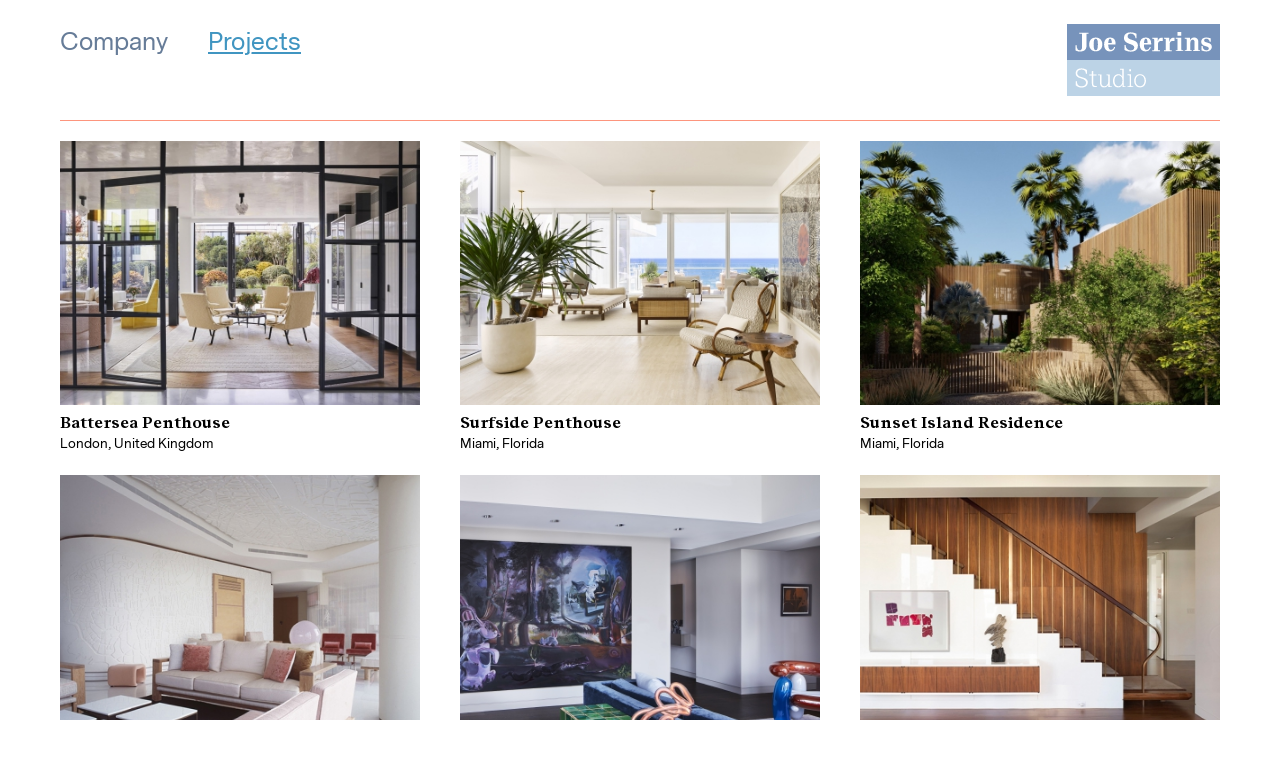

--- FILE ---
content_type: text/html; charset=UTF-8
request_url: https://joeserrins.com/projects/
body_size: 5016
content:
<!DOCTYPE html><html><head><meta charset="utf-8"><link rel="shortcut icon" href="https://joeserrins.com/favicon.ico" type="image/vnd.microsoft.icon"><title>Projects ‒ Joe Serrins</title><meta name="description" content=""><meta name="keywords" content=""><meta name="viewport" content="width=device-width, initial-scale=1, user-scalable=no"><meta property="og:title" content="Projects ‒ Joe Serrins"><meta property="og:url" content="https://joeserrins.com/projects/"><meta property="og:image" content="https://joeserrins.com/placeholder/500/500"><meta property="og:description" content=""><meta name="twitter:card" content="summary" /><meta name="twitter:site" content="" /><meta name="twitter:creator" content="" /><meta name="twitter:title" content="Projects ‒ Joe Serrins" /><meta name="twitter:url" content="https://joeserrins.com/projects/" /><meta name="twitter:image" content="https://joeserrins.com/placeholder/200/200" /><meta name="twitter:description" content="" /><link rel="stylesheet" href="https://joeserrins.com/ve-theme/plugins/swiper/swiper.min.css?4"><link rel="stylesheet" href="https://joeserrins.com/ve-theme/style.css?4"><script type="text/javascript">var _userway_config = {	account: 'XOuothuJ5Z'	};</script><script type="text/javascript" src="https://cdn.userway.org/widget.js"></script></head><body class="projects"><header><div class="wrap"><div class="flex"><a class="company link" href="/">Company</a><a class="projects link active" href="/projects/">Projects</a></div><a href="/" class="logo"><svg version="1.1" viewBox="0 0 200 94"><style type="text/css">.st2{fill:#FFFFFF;}</style><rect x="0" y="47" class="st0 animate3" width="200" height="47"/><rect x="0" y="0" class="st1 animate3" width="200" height="47"/><g><path class="st2" d="M28.3,12.6h-2.1c-0.6,0-0.8,0.3-0.8,1v15.7c0,4.6-4,6.7-8.5,6.7c-2.3,0-4.1-0.6-5.7-1.5v-6.9h1.4	c0,4.5,1.7,6.8,4.1,6.8c1.9,0,3-1.4,3-4.5V13.6c0-0.7-0.2-1-0.8-1h-2.8v-1.3h12V12.6z"/><path class="st2" d="M46.2,26.7c0,4.7-2.8,9-8.6,9c-5.8,0-8.6-4.3-8.6-9c0-4.8,2.7-9,8.6-9C43.5,17.7,46.2,22,46.2,26.7z M40.4,26.7c0-5-0.7-7.5-2.8-7.5c-2.1,0-2.8,2.5-2.8,7.5c0,5,0.7,7.5,2.8,7.5C39.7,34.2,40.4,31.7,40.4,26.7z"/><path class="st2" d="M57.5,33.8c1.7,0,3.5-1.4,4.1-3.9H63c-0.7,4.3-3.8,5.9-7,5.9c-4.7,0-7.5-3.5-7.5-9.1c0-5,2.2-9,7.7-9	c4.1,0,7.2,2.1,7.2,7.4c0,0.7,0,1.3,0,1.6h-9.4C53.8,31.9,55.5,33.8,57.5,33.8z M58.5,24.9c0-3.7-0.6-5.7-2.2-5.7	c-1.4,0-2.1,1.8-2.4,5.7H58.5z"/><path class="st2" d="M92.7,28.4c0,5.8-4.8,7.7-9.4,7.7c-3,0-5.8-0.8-8.1-2.2v-6.6h1.4c0.1,5,3.5,7.2,6.7,7.2c2,0,4.6-0.9,4.6-3.7	c0-2.6-2.2-3.5-5.4-4.6c-5.2-1.8-8-3.7-8-8.1c0-5.4,4.6-7.2,8.7-7.2c2.6,0,5.6,0.7,7.8,1.9v5.7h-1.4c-0.2-3.7-3.2-6-6.2-6	c-2.3,0-4.2,1.3-4.2,3.7c0,2.5,2.1,3.2,5.6,4.5C89.6,22.2,92.7,23.6,92.7,28.4z"/><path class="st2" d="M104.1,33.8c1.7,0,3.5-1.4,4.1-3.9h1.4c-0.7,4.3-3.8,5.9-7,5.9c-4.7,0-7.5-3.5-7.5-9.1c0-5,2.2-9,7.7-9	c4.1,0,7.2,2.1,7.2,7.4c0,0.7,0,1.3,0,1.6h-9.4C100.5,31.9,102.2,33.8,104.1,33.8z M105.2,24.9c0-3.7-0.6-5.7-2.2-5.7	c-1.4,0-2.1,1.8-2.4,5.7H105.2z"/><path class="st2" d="M125.1,17.8v4.3h-1.5c-2.6,0-4.7,0.8-4.7,5.1v6.1c0,0.7,0.2,1,0.8,1h2v1.2h-10.3v-1.2h1.7c0.7,0,0.8-0.3,0.8-1	V20.4c0-0.7-0.2-0.9-0.8-1l-1.7-0.2V18h7.1v5.2c0.9-4.2,3.1-5.3,5-5.3H125.1z"/><path class="st2" d="M140.4,17.8v4.3h-1.5c-2.6,0-4.7,0.8-4.7,5.1v6.1c0,0.7,0.2,1,0.8,1h2v1.2h-10.3v-1.2h1.7c0.7,0,0.8-0.3,0.8-1	V20.4c0-0.7-0.2-0.9-0.8-1l-1.7-0.2V18h7.1v5.2c0.9-4.2,3.1-5.3,5-5.3H140.4z"/><path class="st2" d="M150.3,34.2h1.7v1.2h-10v-1.2h1.8c0.6,0,0.8-0.3,0.8-1v-13c0-0.7-0.2-1-0.8-1H142V18h7.5v15.2	C149.5,33.9,149.6,34.2,150.3,34.2z M144.4,15.3h4.9v-5h-4.9V15.3z"/><path class="st2" d="M173.8,34.2v1.2h-9v-1.2h1.1c0.6,0,0.8-0.3,0.8-1v-9.8c0-2-1-2.9-2.3-2.9c-1.8,0-3.2,1.5-3.2,4.2v8.5	c0,0.7,0.1,1,0.8,1h1.1v1.2h-9.2v-1.2h1.7c0.6,0,0.8-0.3,0.8-1v-13c0-0.7-0.2-1-0.8-1h-1.7V18h6.8v3.7c0.6-1.9,2.2-4.1,5.5-4.1	c2.8,0,5.5,1.6,5.5,6v9.6c0,0.7,0.1,1,0.8,1H173.8z"/><path class="st2" d="M189.2,29.8c0,3.9-3,6-7.1,6c-2,0-4.5-0.5-6.3-1.4v-5.6h1.5c0.1,4.1,2.8,5.5,5,5.5c1.8,0,3.1-0.9,3.1-2.4	c0-1.7-1.6-2.2-3.7-2.8c-3-0.9-6.2-1.8-6.2-5.9c0-4,3-5.5,6.6-5.5c1.9,0,4.2,0.4,5.8,1v4.5h-1.4c-0.2-2.8-2.5-4-4.4-4	c-1.5,0-2.9,0.8-2.9,2.3c0,1.7,1.5,2.1,4.1,2.8C186,25.1,189.2,25.9,189.2,29.8z"/></g><g><path class="st2" d="M18.9,83c-2.6,0-5.2-0.9-7.3-2.8v-5.3H13c0,4.6,2.3,6.4,6,6.4c3.3,0,5.9-1.5,5.9-4.7c0-3.4-2.9-4.4-5.7-5.3	c-3.4-1.1-7.8-2-7.8-7.1c0-4.8,4.1-6.3,7.6-6.3c2.7,0,5.1,0.9,7.1,2.2v4.7h-1.4c-0.2-4.2-3.1-5.3-5.7-5.3c-2.9,0-5.6,1.3-5.6,4.6	c0,3.6,3.1,4.5,6.9,5.6c3.3,1,6.9,2.1,6.9,6.6C27,81,22.9,83,18.9,83z"/><path class="st2" d="M39.1,82.4h-2.6c-2.5,0-4-1.2-4-4.5V67.3h-3.4v-1.5h3.4v-4.1l1.8-0.5v4.6h4.1v1.5h-4.1v9.9	c0,1.5,0.1,3.6,2.5,3.6h2.2V82.4z"/><path class="st2" d="M58.4,82.4H54v-3.2c-0.8,2.1-2.9,3.6-5.6,3.6c-3.3,0-5.3-2.1-5.3-5.8v-9c0-0.7-0.1-1-0.8-1h-1.7v-1.2H45v10.9	c0,2.7,1.3,4.6,3.8,4.6c2.9,0,5.2-2.2,5.2-6.6v-6.7c0-0.7-0.2-1-0.8-1h-1.7v-1.2h4.4v14.5c0,0.7,0.1,1,0.8,1h1.7V82.4z"/><path class="st2" d="M76.7,82.4h-4.1v-4l0,0c-0.5,2.8-3.2,4.4-5.9,4.4c-4.3,0-6.6-3.9-6.6-8.4c0-4.7,2.3-8.9,7.1-8.9	c2.3,0,4.7,1.5,5,3.4v-8.2c0-0.6-0.2-1-0.8-1h-2v-1.2h4.7v21.7c0,0.7,0.2,1,0.8,1h1.7V82.4z M67.4,67c-3.8,0-5.3,3.2-5.3,7.2	c0,3.8,1.8,7,5.1,7c2.3,0,5.4-1.9,5.2-7.1v-1.1C72.4,68.7,69.6,67,67.4,67z"/><path class="st2" d="M86.6,82.4h-7.5v-1.2h2c0.6,0,0.8-0.3,0.8-1V67.9c0-0.7-0.2-1-0.8-1h-2v-1.2h4.7v14.5c0,0.7,0.2,1,0.8,1h2	V82.4z M81.3,61.6v-2.4h2.3v2.4H81.3z"/><path class="st2" d="M103.2,74.2c0,4.4-2.6,8.6-7.7,8.6s-7.7-4.2-7.7-8.6c0-4.4,2.6-8.7,7.7-8.7C100.6,65.5,103.2,69.8,103.2,74.2z M101.3,74c0-3.7-1.9-7.1-5.8-7.1c-3.9,0-5.8,3.4-5.8,7.1c0,3.7,1.9,7.2,5.8,7.2C99.4,81.2,101.3,77.7,101.3,74z"/></g></svg></a></div></header><div id="projects"><div class="wrap"><div class="items"><div class="wrapper"><div class="item box"><a href="/projects/battersea-penthouse/"><div class="image"><img src="https://joeserrins.com/ve-files/cache/0000731_408x300_0_0.jpg"></div><div class="title">Battersea Penthouse</div><div class="loc">London, United Kingdom</div></a></div><div class="item box"><a href="/projects/surfside-penthouse/"><div class="image"><img src="https://joeserrins.com/ve-files/cache/0000615_400x300_0_0.jpg"></div><div class="title">Surfside Penthouse</div><div class="loc">Miami, Florida</div></a></div><div class="item box"><a href="/projects/sunset-island-residence/"><div class="image"><img src="https://joeserrins.com/ve-files/cache/0000642_400x390_0_0.jpg"></div><div class="title">Sunset Island Residence</div><div class="loc">Miami, Florida</div></a></div><div class="item box"><a href="/projects/marina-towers/"><div class="image"><img src="https://joeserrins.com/ve-files/cache/0000500_406x300_0_0.jpg"></div><div class="title">Marina Towers Residence</div><div class="loc">Beirut, Lebanon</div></a></div><div class="item box"><a href="/projects/ny-midtown/"><div class="image"><img src="https://joeserrins.com/ve-files/cache/0000715_400x341_0_0.jpg"></div><div class="title">New York Pied-à-Terre</div><div class="loc">New York, NY</div></a></div><div class="item box"><a href="/projects/one-fifth/"><div class="image"><img src="https://joeserrins.com/ve-files/cache/0000511_406x300_0_0.jpg"></div><div class="title">One Fifth Avenue Penthouse</div><div class="loc">New York, NY</div></a></div><div class="item box"><a href="/projects/hillside-villa/"><div class="image"><img src="https://joeserrins.com/ve-files/cache/0000487_406x300_0_0.jpg"></div><div class="title">Hillside Villa</div><div class="loc">Babdaat, Lebanon</div></a></div><div class="item box"><a href="/projects/sunset-island-fun/"><div class="image"><img src="https://joeserrins.com/ve-files/cache/0000684_533x300_0_0.jpg"></div><div class="title">Miami Private Club</div><div class="loc">Miami, Florida</div></a></div><div class="item box"><a href="/projects/br-garden-house/"><div class="image"><img src="https://joeserrins.com/ve-files/cache/0000789_426x300_0_0.jpg"></div><div class="title">Estate Garden House</div><div class="loc">Miami, Florida</div></a></div><div class="item box"><a href="/projects/west-village-townhouse/"><div class="image"><img src="https://joeserrins.com/ve-files/cache/0000247_402x300_0_0.jpg"></div><div class="title">West Village Townhouse</div><div class="loc">New York, NY</div></a></div><div class="item box"><a href="/projects/santa-maria-residence/"><div class="image"><img src="https://joeserrins.com/ve-files/cache/0000519_406x300_0_0.jpg"></div><div class="title">Santa Maria Residence</div><div class="loc">Miami, Florida</div></a></div><div class="item box"><a href="/projects/foxview-house/"><div class="image"><img src="https://joeserrins.com/ve-files/cache/0000484_406x300_0_0.jpg"></div><div class="title">Foxview house</div><div class="loc">Washington DC</div></a></div><div class="item box"><a href="/projects/houses-for-brothers/"><div class="image"><img src="https://joeserrins.com/ve-files/cache/0000498_406x300_0_0.jpg"></div><div class="title">Two Houses for Two Brothers</div><div class="loc">Jezzine, Lebanon</div></a></div><div class="item box"><a href="/projects/mountain-house/"><div class="image"><img src="https://joeserrins.com/ve-files/cache/0000490_406x300_0_0.jpg"></div><div class="title">Mountain House</div><div class="loc">Jezzine, Lebanon</div></a></div><div class="item box"><a href="/projects/park-slope/"><div class="image"><img src="https://joeserrins.com/ve-files/cache/0000492_406x300_0_0.jpg"></div><div class="title">Park Slope Townhouse</div><div class="loc">Brooklyn, NY</div></a></div><div class="item box"><a href="/projects/chelsea-residence/"><div class="image"><img src="https://joeserrins.com/ve-files/cache/0000561_406x300_0_0.jpg"></div><div class="title">Chelsea Residence</div><div class="loc">New York, NY</div></a></div><div class="item box"><a href="/projects/top-hat/"><div class="image"><img src="https://joeserrins.com/ve-files/cache/0000246_402x300_0_0.jpg"></div><div class="title">Top Hat Residence</div><div class="loc">New York, NY</div></a></div><div class="item box"><a href="/projects/redhead-cliffs/"><div class="image"><img src="https://joeserrins.com/ve-files/cache/0000546_406x300_0_0.jpg"></div><div class="title">Redhead Cliffs</div><div class="loc">Ingonish, Nova Scotia</div></a></div><div class="item box"><a href="/projects/the-forks-warming-hut/"><div class="image"><img src="https://joeserrins.com/ve-files/cache/0000560_406x300_0_0.jpg"></div><div class="title">Warming Hut</div><div class="loc">The Forks, Winnipeg</div></a></div><div class="item box"><a href="/projects/private-coach/"><div class="image"><img src="https://joeserrins.com/ve-files/cache/0000493_406x300_0_0.jpg"></div><div class="title">Private Coach</div><div class="loc">USA</div></a></div><div class="item box"><a href="/projects/tenth-street-residence/"><div class="image"><img src="https://joeserrins.com/ve-files/cache/0000496_406x300_0_0.jpg"></div><div class="title">Tenth Street Residence</div><div class="loc">New York, NY</div></a></div><div class="item box"><a href="/projects/grove-lot-house/"><div class="image"><img src="https://joeserrins.com/ve-files/cache/0000482_406x300_0_0.jpg"></div><div class="title">Lot House One</div><div class="loc">Miami, Florida</div></a></div><div class="item box"><a href="/projects/97905947920681943660/"><div class="image"><img src="https://joeserrins.com/ve-files/cache/0000485_406x300_0_0.jpg"></div><div class="title">Glen Lake House</div><div class="loc">Glen Lake, NY</div></a></div><div class="item box"><a href="/projects/br-pool-house/"><div class="image"><img src="https://joeserrins.com/ve-files/cache/0000481_406x300_0_0.jpg"></div><div class="title">Estate Pool House</div><div class="loc">Miami, Florida</div></a></div><div class="item box"><a href="/projects/tree-house/"><div class="image"><img src="https://joeserrins.com/ve-files/cache/0000486_406x300_0_0.jpg"></div><div class="title">Tree House</div><div class="loc">Babdaat, Lebanon</div></a></div><div class="item box"><a href="/projects/br-garden/"><div class="image"><img src="https://joeserrins.com/ve-files/cache/0000479_406x300_0_0.jpg"></div><div class="title">Estate Garden</div><div class="loc">Miami, Florida</div></a></div><div class="item box"><a href="/projects/borum-hill/"><div class="image"><img src="https://joeserrins.com/ve-files/cache/0000477_406x300_0_0.jpg"></div><div class="title">Boerum Hill Townhouse</div><div class="loc">Brooklyn, NY</div></a></div><div class="item box"><a href="/projects/shutter-house/"><div class="image"><img src="https://joeserrins.com/ve-files/cache/0000501_406x300_0_0.jpg"></div><div class="title">Metal Shutter House</div><div class="loc">New York, NY</div></a></div><div class="item box"><a href="/projects/lot-house/"><div class="image"><img src="https://joeserrins.com/ve-files/cache/0000507_406x300_0_0.jpg"></div><div class="title">Lot House Two</div><div class="loc">Miami, Florida</div></a></div></div></div></div></div><div id="popup" class="box"><div class="overlay animate3"></div><div class="wrapper box animate3"><div class="close"><svg class="animate2" xmlns="http://www.w3.org/2000/svg" viewBox="0 0 47.971 47.971"><path d="M28.228 23.986L47.092 5.122a2.998 2.998 0 0 0 0-4.242 2.998 2.998 0 0 0-4.242 0L23.986 19.744 5.121.88a2.998 2.998 0 0 0-4.242 0 2.998 2.998 0 0 0 0 4.242l18.865 18.864L.879 42.85a2.998 2.998 0 1 0 4.242 4.241l18.865-18.864L42.85 47.091c.586.586 1.354.879 2.121.879s1.535-.293 2.121-.879a2.998 2.998 0 0 0 0-4.242L28.228 23.986z"/></svg></div><div class="title">Subscribe</div><form method="POST" action="/"><input type="text" id="fname" class="animate2 box" placeholder="First Name"><input type="text" id="lname" class="animate2 box" placeholder="Last Name"><input type="text" id="email" class="animate2 box" placeholder="E-mail"></form><div class="submit animate2">Submit</div><div class="error"></div></div></div><footer><div class="wrap"><div class="line"></div><div class="cols"><div class="column box"><div class="flex"><p><b>Joe Serrins Architecture Studio, PC</b><br> 526 West 26th Street, rm 916<br>New York, NY, 10001</p><p>Telephone: (212) 675-5220<br>Email: <a href="mailto:info@joeserrins.com">info@joeserrins.com</a><br><a href="//joeserrins.com">www.joeserrins.com</a></p></div></div><div class="column box charities"><div class="flex"><p><span>Charities we support:</span> <a href="https://www.mightymutts.org/" target="_blank">Mighty Mutts</a> In memory of our buddy Bushwick, 2001-2010, please visit and donate to the Mighty Mutts, a no-kill dog and cat rescue mission in NYC.</p><p><a href="https://www.aliforneycenter.org/" target="_blank">The Ali Forney Center</a> provides outreach, emergency services, and housing for LGBT homeless youth in NYC. Please donate to AFC to help make this desperately needed housing a reality.</p></div></div><div class="column box right"><a href="https://www.instagram.com/joeserrinsstudio/" target="_blank"><svg version="1.1" viewBox="0 0 18 18"><path class="bg" d="M17.9,5.3c0-0.7-0.2-1.5-0.4-2.2c-0.2-0.6-0.6-1.1-1-1.6c-0.4-0.5-1-0.8-1.6-1c-0.7-0.3-1.4-0.4-2.2-0.4	C11.8,0,11.4,0,9,0S6.2,0,5.3,0.1c-0.7,0-1.5,0.2-2.2,0.4C2.5,0.7,2,1.1,1.5,1.5c-0.5,0.4-0.8,1-1,1.6C0.2,3.8,0.1,4.5,0.1,5.3	C0,6.2,0,6.6,0,9s0,2.8,0.1,3.7c0,0.7,0.2,1.5,0.4,2.2c0.2,0.6,0.6,1.1,1,1.6c0.4,0.5,1,0.8,1.6,1c0.7,0.3,1.4,0.4,2.2,0.4	C6.2,18,6.6,18,9,18s2.8,0,3.7-0.1c0.7,0,1.5-0.2,2.2-0.4c1.2-0.5,2.2-1.4,2.6-2.6c0.3-0.7,0.4-1.4,0.4-2.2c0-1,0.1-1.3,0.1-3.7	S18,6.2,17.9,5.3z"/><path class="icon" d="M16.2,6c0-0.6-0.1-1.2-0.3-1.7C15.6,3.8,15.4,3.4,15,3c-0.4-0.4-0.8-0.6-1.3-0.8C13.2,2,12.6,1.9,12,1.8	c-0.8,0-1,0-3,0s-2.2,0-3,0C5.4,1.9,4.8,2,4.3,2.2C3.8,2.4,3.4,2.6,3,3C2.6,3.4,2.4,3.8,2.2,4.3C2,4.8,1.9,5.4,1.8,6c0,0.8,0,1,0,3	s0,2.2,0,3c0,0.6,0.1,1.2,0.3,1.7C2.4,14.2,2.6,14.6,3,15c0.4,0.4,0.8,0.6,1.3,0.8C4.8,16,5.4,16.1,6,16.2c0.8,0,1,0,3,0s2.2,0,3,0	c0.6,0,1.2-0.1,1.7-0.3c1-0.4,1.7-1.1,2.1-2.1c0.2-0.6,0.3-1.2,0.3-1.7c0-0.8,0-1,0-3S16.2,6.8,16.2,6z M14.9,11.9	c0,0.5-0.1,0.9-0.2,1.3c-0.2,0.6-0.7,1.1-1.4,1.4c-0.4,0.2-0.9,0.2-1.3,0.2c-0.8,0-1,0-2.9,0s-2.2,0-2.9,0c-0.5,0-0.9-0.1-1.3-0.2	c-0.3-0.1-0.6-0.3-0.8-0.5c-0.2-0.2-0.4-0.5-0.5-0.8c-0.2-0.4-0.2-0.9-0.2-1.3c0-0.8,0-1,0-2.9s0-2.2,0-2.9c0-0.5,0.1-0.9,0.2-1.3	c0.1-0.3,0.3-0.6,0.5-0.8c0.2-0.2,0.5-0.4,0.8-0.5c0.4-0.2,0.9-0.2,1.3-0.2c0.8,0,1,0,2.9,0s2.2,0,2.9,0c0.5,0,0.9,0.1,1.3,0.2	c0.3,0.1,0.6,0.3,0.8,0.5c0.2,0.2,0.4,0.5,0.5,0.8c0.2,0.4,0.2,0.9,0.2,1.3c0,0.8,0,1,0,2.9S14.9,11.2,14.9,11.9z M9,5.3	C7,5.3,5.3,7,5.3,9S7,12.7,9,12.7S12.7,11,12.7,9C12.7,7,11,5.3,9,5.3z M9,11.4c-1.3,0-2.4-1.1-2.4-2.4S7.7,6.6,9,6.6	s2.4,1.1,2.4,2.4S10.3,11.4,9,11.4z M13.7,5.2c0,0.5-0.4,0.9-0.9,0.9C12.4,6,12,5.6,12,5.2s0.4-0.9,0.9-0.9l0,0	C13.3,4.3,13.7,4.7,13.7,5.2z"/></svg></a><div class="desc"><p>Join Mailing List</p><p><a href="#" class="subscribe">Subscribe</a></p></div></div></div><div class="copyright"><p>&copy; 2018 Joe Serrins Architecture Studio, PC. <span>Designed by <a href="//landau.nyc" target="_blank">landau.nyc</a>.</span> <span>Photography by <a href="http://annieschlechter.com" target="_blank">AnnieSchlechter.com</a></span></p></div></div></footer><div id="top" class="animate2"><div class="wrapper"><div class="b"><svg version="1.1" viewBox="0 0 50 25"><polygon points="0,25 25,0 50,25 "/></svg></div></div></div><div id="overlay"></div><div id="cache"></div><script>var section = 'projects';</script><script src="https://ajax.googleapis.com/ajax/libs/jquery/3.2.1/jquery.min.js"></script><script src="https://joeserrins.com/ve-theme/plugins/swiper/swiper.min.js?4"></script><script src="https://joeserrins.com/ve-cache/js_4_index.js"></script></body></html>

--- FILE ---
content_type: text/css
request_url: https://joeserrins.com/ve-theme/style.css?4
body_size: 6038
content:
@charset "utf-8";

@font-face{
	font-family:'MessinaSans';
	src:url('fonts/MessinaSans-Light.woff2') format('woff2'),
		url('fonts/MessinaSans-Light.ttf') format('truetype');
	font-weight:300;font-style:normal;
}

@font-face{
	font-family:'MessinaSans';
	src:url('fonts/MessinaSans-BoldItalic.woff2') format('woff2'),
		url('fonts/MessinaSans-BoldItalic.ttf') format('truetype');
	font-weight:bold;font-style:italic;
}

@font-face{
	font-family:'MessinaSans';
	src:url('fonts/MessinaSans-Regular.woff2') format('woff2'),
		url('fonts/MessinaSans-Regular.ttf') format('truetype');
	font-weight:normal;font-style:normal;
}

@font-face{
	font-family:'MessinaSans';
	src:url('fonts/MessinaSans-RegularItalic.woff2') format('woff2'),
		url('fonts/MessinaSans-RegularItalic.ttf') format('truetype');
	font-weight:normal;font-style:italic;
}

@font-face{
	font-family:'MessinaSans';
	src:url('fonts/MessinaSans-Bold.woff2') format('woff2'),
		url('fonts/MessinaSans-Bold.ttf') format('truetype');
	font-weight:bold;font-style:normal;
}

@font-face{
	font-family:'MessinaSans';
	src:url('fonts/MessinaSans-LightItalic.woff2') format('woff2'),
		url('fonts/MessinaSans-LightItalic.ttf') format('truetype');
	font-weight:300;font-style:italic;
}

@font-face {
    font-family: 'Beirut Text';
    src: local('Beirut Text Regular'), local('BeirutText-Regular'),
        url('fonts/BeirutText-Regular.woff2') format('woff2'),
        url('fonts/BeirutText-Regular.woff') format('woff');
    font-weight: normal;
    font-style: normal;
}

@font-face {
    font-family: 'Beirut Text';
    src: local('Beirut Text SemiBold'), local('BeirutText-SemiBold'),
        url('fonts/BeirutText-SemiBold.woff2') format('woff2'),
        url('fonts/BeirutText-SemiBold.woff') format('woff');
    font-weight: 600;
    font-style: normal;
}


*{margin:0;padding:0;}
a, img{outline:0;border:0;}
a:link,a:visited{text-decoration:none;color:inherit;}
a:hover,a:active{text-decoration:none;color:inherit;outline:none !important;}
input:hover, input:focus{outline:0;}
::selection{background:transparent;color:#c23737;}
::-moz-selection{background:transparent;color:#c23737;}
*::-webkit-input-placeholder, *::-moz-placeholder, *:-ms-input-placeholder, *input:-moz-placeholder{color:#777;opacity:.55;}

.clr{clear:both;}
.flex{display:flex !important;}
.box{-webkit-box-sizing:border-box;-moz-box-sizing:border-box;box-sizing:border-box;}
.animate1{-webkit-transition:all .1s ease;-moz-transition:all .1s ease;transition:all .1s ease;}
.animate2{-webkit-transition:all .2s ease;-moz-transition:all .2s ease;transition:all .2s ease;}
.animate3{-webkit-transition:all .3s ease;-moz-transition:all .3s ease;transition:all .3s ease;}
.wrap{max-width:1160px;height:100%;margin:0 auto;padding:0 1.25rem;position:relative;}
.loader{background-image:url(img/loader.gif);background-position:center;background-repeat:no-repeat;background-size:auto !important;}
.noSelect, .noSelect *{user-select:none;-o-user-select:none;-moz-user-select:none;-khtml-user-select:none;-webkit-user-select:none;}
.br3{border-radius:3px;-moz-border-radius:3px;-webkit-border-radius:3px;}
.br20{border-radius:20px;-moz-border-radius:20px;-webkit-border-radius:20px;}
.mobile{display:none !important;}

hr{margin:1rem 0;height:1px;border:none;background:#7adfa8;}
p{padding-bottom:1rem;}
p:last-child{padding-bottom:0;}
h4.mini{font-size:.875rem;color:#9b9b9b;}

#overlay{width:100%;height:100%;position:fixed;top:0;left:0;z-index:100;background:rgba(0,0,0,.8) url(img/overlay.gif) center no-repeat;display:none;}
#cache{width:0;height:0;position:absolute;top:0;left:0;overflow:hidden;visibility:visible;}

html{height:100%;font:normal 16px/1.75 'MessinaSans', sans-serif;}
body{
	height:100%;
	position:relative;
	background:#fff;
	cursor:default;
}
body.noScroll{overflow:hidden;}

/* BLOCKS */

.block_gallery{}
.block_gallery .g{margin-top:2rem;display:flex;flex-flow:row wrap;}
.block_gallery .g:first-child{margin-top:0;}
.block_gallery .g .image img{max-width:100%;display:block;}
.block_gallery .g .text-wrap {padding:0 1rem;}
.block_gallery .g .text {width:100%;height:100%;padding:2rem;}
.block_gallery .g100{display:flex;}
.block_gallery .g100 .image{width:100%;background-position:center;background-repeat:no-repeat;background-size:cover;}
.block_gallery .g50{position:relative;margin:2rem -1rem 0;}
.block_gallery .g50 .text-wrap {width:50%;}
.block_gallery .g50.tright .text-wrap,
.block_gallery .g6633.tright .text-wrap {order:2;}
.block_gallery .g50 .image{width:50%;padding:0 1rem;}
.block_gallery .g50 .image:first-child{}
.block_gallery .g50 .image:last-child{}
.block_gallery .g6633{position:relative;margin:2rem -1rem 0;}
.block_gallery .g6633 .text-wrap {width:66.6666%;}
.block_gallery .g6633 .text-wrap + .image {width:33.3333%;}
.block_gallery .g6633 .image{padding:0 1rem;}
.block_gallery .g6633 .image.w66{width:66.6666%;}
.block_gallery .g6633 .image.w33{width:33.3333%;}
.block_gallery .g6633 .image:last-child{margin-left:auto;}
.block_gallery .g6633.tright .text-wrap {width:33.3333%;}
.block_gallery .g6633.tright .image {width:66.6666%;}

/* HEADER */

header{position:relative;z-index:2;}
header .wrap{padding:1.5rem 1.25rem;}
header .link{position:relative;margin-right:40px;font-size:1.5rem;line-height:1.5;text-shadow:-2px -1px white, -2px 1px white, 2px -3px white, 2px 1px white;}
header .company.link{color:#667c98;}
header .company.link.active{color:#48596f;}
header .projects.link{color:#7eadd5;}
header .projects.link.active{color:#4095c1;}
header .link:before{content:"";position:absolute;left:0;right:0;bottom:.25em;height:2px;z-index:-1;}
header .company.link:hover:before{background:#667c98;}
header .company.link.active:before{background:#48596f;}
header .projects.link:hover:before{background:#7eadd5;}
header .projects.link.active:before{background:#4095c1;}
header .submenu{margin-top:1rem;}
header .submenu a{font-weight:bold;margin-right:1.25rem;font-size:.875rem;line-height:1.25rem;color:#b7b7b7;}
header .submenu a:hover{color:#9b9b9b;}
header .submenu a.active{color:#9b9b9b;}
header .submenu svg{height:10px;display:inline-block;fill:#b7b7b7;transform:rotate(-90deg) translateY(-50%);}
header .submenu a:hover svg{fill:#9b9b9b}
header .logo{position:absolute;top:24px;right:1.25rem;}
header .logo svg{height:72px;display:block;}
header .logo svg .st1{fill:hsl(215, 33%, 60%);}
header .logo svg .st0{fill:hsl(207, 45%, 82%);}
header .logo.hover svg .st1{animation:logocolor1 5s infinite alternate;}
header .logo.hover svg .st0{animation:logocolor2 5s infinite alternate;}

/* INDEX */

#index{}
#index .slider{height:calc(100vh - 120px); position:relative;margin-bottom:4rem;}
#index .slider .swiper-container{width:100%;height:100%;position:absolute;top:0;left:0;}
#index .slider .swiper-slide{background-position:center;background-repeat:no-repeat;background-size:cover;}
#index .slider .swiper-pagination-bullet{width:14px;height:14px;margin:0 10px;background:#fff;opacity:.4;}
#index .slider .swiper-pagination-bullet:hover{opacity:1;}
#index .slider .swiper-pagination-bullet-active{opacity:1;}

#index .about{display:flex;margin-bottom:3rem;padding-bottom:3rem;border-bottom:1px solid #fd957d;}
#index .about .left{width:25%;padding:0 2rem 0 0;}
#index .about .left a{color:#3A96DB;position:relative;display:inline-block;font-size:1rem;line-height:1.5;}
#index .about .left a:after{content:"";position:absolute;left:0;right:0;bottom:.15em;height:1px;background:#6c3cb0;}
#index .about .left img{width:100%;height:auto;margin-top:40px;display:block;}
#index .about .right{width:75%;padding:0 0 0 2rem;}
#index .about .right .text:first-child{padding-bottom:2rem;}
#index .about .right div{}
#index .about .right div p{max-width:800px;font-size:.9375rem;}


#index .caption{margin-bottom:3rem;padding-bottom:3rem;border-bottom:1px solid #fd957d;}
#index .caption .cols{margin:-1.25rem -1.25rem 0;display:flex;flex-wrap:wrap;}
#index .caption .column{width:50%;flex:0 0 auto;margin-top:1.25rem;padding:0 1.25rem;}
#index .caption .column .title{font-weight:normal;font-size:1.5rem;line-height:1.5;color:#7eadd5;}
#index .caption .column p{font-size:.9375rem;}

#index .contacts{padding-bottom:3rem;border-bottom:1px solid #fd957d;}
#index .contacts h4{margin-bottom:1rem;}
#index .contacts .cols{margin:0 -2rem;display:flex;justify-content:space-between;}
#index .contacts .column{padding:0 2rem;font-size:.9375rem;}
#index .contacts .text{white-space:nowrap;}
#index .contacts .image{width:100%;padding-top:.25em;}
#index .contacts .column a{text-decoration:underline;}
#index .contacts .column img{width:100%;height:auto;display:block;}
#index .contacts .column p{white-space:nowrap;}

#index .press{}
#index .press .head{margin:3rem 0 1rem;}
#index .press .items{margin:0 -10px;overflow:hidden;}
#index .press .items .item{width:33.333%;margin-bottom:1.25rem;display:none;vertical-align:top;color:#777;}
#index .press .items .item.show{display:inline-block;}
#index .press .items .item .outer{margin:0 10px;padding:1.25rem;border:1px solid #3054ac;}
#index .press .items .item .title a{font-weight:normal;font-size:1.25rem;font-family:"Beirut Text",serif;}
#index .press .items .item .date{margin-bottom:1.25rem;font-size:.875rem;}
#index .press .items .item .note{text-decoration:none;}
#index .press .items .item span{height:2px;margin:1.25rem 0;background:#fd957d;display:block;}
#index .press .items .item .note > a{display:inline-block;position:relative;font-size:1rem;line-height:1.5;}
/*#index .press .items .item a:after{content:"";position:absolute;left:0;right:0;bottom:.15em;height:1px;background:#6c3cb0;}*/
#index .press .view{display:inline-block;cursor:pointer;}
#index .press .view svg{width:18px;margin-left:10px;display:inline-block;fill:#3A96DB;transform:rotate(180deg);}
#index .press .view.hide svg{transform:rotate(0deg);}

/* PROJECTS */

#projects .items{margin:36px 0 20px;border-top:1px solid #fd957d;overflow:hidden;}
#projects .wrapper{margin:0 -20px;overflow:hidden;}
#projects .items .item{width:33.3333%;margin-top:20px;padding:0 20px;float:left;}
#projects .items .item a{display:block;}
#projects .items .item .image {height:264px;width:100%;}
#projects .items .item img{width:100%;height:100%;object-fit:cover;display:block;}
#projects .items .item .title{padding:.5rem 0 0;font-weight:700;font-size:1rem;line-height:1.25;background:#fff;overflow:hidden;font-family:"Beirut Text",serif;}
#projects .items .item .loc{font-size:.8rem;}

/* PROJECT */

.submenu.project {height:20px;}

#project{}
#project .wrap{height:auto;}
#project .wrap hr{width:100%;background:#fd957d;margin-top:0;}
#project .slider{position:relative;opacity:0;}
#project .slider.show{opacity:1;}
#project .slider .swiper-container{}
#project .slider .swiper-slide{width:1200px;opacity:1;}
#project .slider .swiper-slide.swiper-slide-active{opacity:1;}
#project .slider .swiper-slide .wrapper{margin:0 20px;padding:2rem 2rem;position:relative;border:1px solid #4495e1;}
#project .slider .swiper-slide.swiper-slide-active .wrapper{border-color:#3054ac;}
#project .slider .swiper-slide .wrapper.hide *{opacity:0;}

#project .slider .swiper-slide .overlay{position:absolute;top:1px;bottom:1px;left:21px;right:21px;background-color:#fff;opacity:0;}
#project .slider .swiper-slide .overlay.show{opacity:1;}
#project .slider .swiper-slide .head{display:flex;flex-flow:row wrap;align-items:baseline;margin-bottom:1.5rem;padding-bottom:1.5rem;border-bottom:1px solid #4495e1;}
#project .slider .swiper-slide h1{font-weight:normal;font-size:2rem;line-height:1.25;font-family:"Beirut Text",serif;}
#project .slider .swiper-slide h3 {font-weight:normal;}
#project .slider .swiper-slide .head .location{font-size:1rem;}
#project .slider .swiper-slide .caption{font-size:1rem;line-height:24px;color:#999;}
#project .slider .swiper-slide .caption span{color:#333;}
#project .slider .swiper-slide .desc{}
#project .slider .swiper-slide .desc p{}
#project .slider .control{max-width:1160px;margin:.5rem auto;position:relative;line-height:20px;display:flex;justify-content:space-between;}
#project .slider .control .prev,
#project .slider .control .next{font-weight:normal;font-size:.75rem;color:#555;width:auto;display:flex;align-items:center;padding:10px 0;cursor:pointer;color:#4495e1;}
#project .slider .control .prev svg,
#project .slider .control .next svg{height:10px;display:inline-block;fill:#4495e1;}
#project .slider .control .prev svg{transform:rotateZ(-90deg) translateY(-50%);}
#project .slider .control .next svg{transform:rotateZ(90deg) translateY(-50%);}

/* FOOTER */

footer .line{height:1px;margin:3rem 0 1.25rem;background:#777;}
footer .cols{margin:0 -1rem;display:flex;}
footer .column{padding:0 1rem;font-size:.75rem;line-height:1.5;white-space:nowrap;}
footer .column .flex{margin:0 -1rem;flex-flow:row nowrap;}
footer .column .flex p{padding-bottom:0;padding:0 1rem;}
footer .column.charities {font-size:.7rem;line-height:1.25;}
footer .column.charities .flex p:first-child {border-left:1px solid #fd957d;}
footer .column.charities .flex p:last-child {border-right:1px solid #fd957d;}
footer .column.charities .flex {white-space:normal;flex-flow:row nowrap;}
footer .column.charities .flex p span {display:block;font-weight:bold;color:#3A96DB;}
footer .column.charities a:after {content:"";position:absolute;left:0;right:0;height:1px;bottom:0px;background:#3A96DB;}
footer .column.charities a {font-weight:bold;display:inline-block;position:relative;}
footer .column.right{width:auto;padding:0 1rem;margin-left:auto;display:flex;}
footer .column.right svg{width:3rem;height:100%;display:block;}
footer .column.right svg .bg{fill:#999;}
footer .column.right svg .icon{fill:#fff;}
footer .column.right .desc {padding-left:1rem;margin-left:1rem;border-left:1px solid #fd957d;}
footer .column.right .desc a{color:#3A96DB;text-transform:uppercase;position:relative;}
footer .column.right .desc a:after{content:"";position:absolute;left:0;right:0;bottom:0;height:1px;background:#6c3cb0;}
footer .copyright{display:flex;font-size:.75rem;margin-top:1.25rem;padding:1.25rem 0;border-top:1px solid #777;}
footer .copyright p{padding:0 1.25rem 0 0;}
footer .copyright a{text-decoration:underline;}

#top{width:100%;height:40px;position:fixed;bottom:1.25rem;left:0;opacity:0;visibility:hidden;pointer-events:none;z-index:99;}
#top.show{opacity:1;visibility:visible;}
#top .wrapper{max-width:1280px;height:100%;margin:0 auto;}
#top .b{width:40px;height:100%;margin-top:10px;background:#fff;float:right;border:1px solid #3A96DB;}
#top svg{width:24px;height:24px;margin:7px auto;cursor:pointer;display:block;pointer-events:auto;fill:#7adfa8;}

/* POPUP */

#popup{width:100%;height:100%;position:fixed;top:0;left:0;z-index:99;display:none;justify-content:center;align-items:center;}
#popup.show{display:flex;}
#popup .overlay{width:100%;height:100%;position:absolute;top:0;left:0;background:rgba(255,255,255,.8);opacity:0;visibility:hidden;}
#popup .overlay.show{opacity:1;visibility:visible;}
#popup .wrapper{width:460px;max-width:100%;margin:0 20px;position:relative;top:50px;transform:perspective(500px) rotate3d(1, 0, 0, -45deg) scale(1.5); padding:2rem;background:#fff;opacity:0;visibility:hidden;border:1px solid #fd957d;}
#popup .wrapper.show{opacity:1;visibility:visible;top:0;transform:rotateY(0deg) perspective(500px) rotate3d(1, 0, 0, 0deg) scale(1);}
#popup .wrapper .close{width:20px;height:20px;float:right;cursor:pointer;}
#popup .wrapper .close:hover svg{fill:#9b9b9b;}
#popup .wrapper .close svg{width:100%;height:100%;display:block;fill:#b7b7b7;}
#popup .wrapper .title{font-weight:normal;font-size:1.5rem;line-height:1;color:#4495e1;}
#popup .wrapper form{margin-top:2rem;}
#popup .wrapper form input{width:100%;font:normal 14px/1 'MessinaSans', sans-serif;height:2.5rem;margin-bottom:20px;padding:.5rem;background:#fff;border:1px solid #4495e1;}
#popup .wrapper form input:focus{border:1px solid #3054ac;}
#popup .wrapper form input.error{border-color:#f00;}
#popup .wrapper .submit{border:1px solid #7adfa8;cursor:pointer;font-size:1rem;line-height:2.5rem;color:#7adfa8;text-align:center;}
#popup .wrapper .submit:hover{border:1px solid #3ab662;color:#3ab662}
#popup .wrapper .error{text-align:center;color:#f00;}
#popup .wrapper .result{margin-top:1rem;}

/*@MEDIA*/

@media screen and (max-width:1200px) {
	#project .wrap,
	#project .slider .control {max-width:100%;padding:0 20px;}
	#project .slider .swiper-slide {max-width:100%;}

	#index .contacts .column{width:auto;padding:0 1rem;}
	#index .contacts .cols{flex-flow:row nowrap;margin:0 -1rem;}
}

@media screen and (max-width:960px){
	header .logo svg{height:42px;}
	header .link{font-size:1rem;margin-right:1rem;text-shadow:-1px 0px white, -1px 1px white, 1px -1px white, 1px 1px white}	
	header .link:before{height:1px;}
	header .submenu a{font-size:.75rem;}
	header .logo svg{height:60px;}

	#index .about{flex-flow:row wrap;}
	#index .about .left{width:100%;flex:0 0 auto;order:1;}
	#index .about .right{order:0;width:100%;padding:0;}

	#index .caption .column,
	#index .contacts .column{width:100%;}
	#index .contacts .column:last-child{margin-top:1rem;}
	#index .contacts .column.staff {width:50%;}
	#index .contacts .column .flex{flex-flow:row wrap;}
	#index .contacts .text,
	#index .contacts .image{max-width:100%;width:100%;flex:0 0 auto;padding:0;margin-bottom:2rem;}

	#index .press .items .item,
	#projects .items .item{width:100%;}
	#projects .items .item .title {font-size:1rem;line-height:1.25;}
	#projects .items .item .loc {font-size:.8rem;}

	#project .slider .swiper-slide .wrapper{padding:1rem;}

	.block_gallery .g{flex-flow:row wrap;margin-top:0;}
	.block_gallery .g .image,
	.block_gallery .g .text-wrap,
	.block_gallery .g100 .text {margin-top:1rem;}
	.block_gallery .g50 .image,
	.block_gallery .g6633 .image:first-child,
	.block_gallery .g6633 .image:last-child,
	.block_gallery .g .text,
	.block_gallery .g .text-wrap,
	.block_gallery .g6633.tright .text-wrap {width:100%;}

	footer .cols{flex-flow:row nowrap;margin:0 -1rem;}
	footer .column{padding:0 1rem;}
	footer .column .flex{flex-flow:row wrap;margin:0 -1rem;}
	footer .column .flex p {padding:0 1rem;}
	footer .column.right{flex-flow:column wrap;padding:0 1rem;}
	footer .column.right a{}
	footer .column.right svg{width:2rem;}
	footer .column.right .desc{border-top: 1px solid #fd957d;margin:1rem 0 0 0;padding:1rem 0 0 0;border-left:0;}
}

@media screen and (min-width:768px) and (max-width:1024px) and (orientation:portrait){
	#index .slider{height:60vh;margin-bottom:2rem;}
	#index .about .left{padding:0;}
	#index .about,
	#index .caption{padding-bottom:2rem;margin-bottom:2rem;}
	#index .contacts{padding-bottom:2rem;}
	#index .contacts .column{width:auto;padding:0 1rem;}
	#index .contacts .cols{flex-flow:row nowrap;margin:0 -1rem;}
	#index .contacts .text{width:50%;padding-right:1.25rem;flex: 0 0 auto;box-sizing:border-box;}
	#index .contacts .image{padding-left:1.25rem;box-sizing:border-box;margin-bottom:2.5rem;}

	#index .press .items .item,
	#projects .items .item{width:50% !important;}
	#projects .items .item .title {font-size:1rem;line-height:1.25;}
	#projects .items .item .loc {font-size:.8rem;}

	#project .slider .swiper-slide{width:100%;}
	#project .slider .control{padding:0 1.25rem;}

	footer .line{margin:2rem 0 1.25rem}

}

@media screen and (max-width:600px) {
	#top {display:none;}

	#index .contacts .cols {margin:0 -1rem;}
	#index .contacts .cols .column {padding:0 1rem;}
	#index .contacts .column.staff {width:100%;}

	#index .slider .swiper-pagination-bullet{width:8px;height:8px;margin:0 8px;}

	.projects footer .charities,
	.projects footer .column.right,
	.project footer .charities,
	.project footer .column.right {display:none;}

	#project .slider .swiper-slide .head .title {font-size:1rem;}
	#project .slider .swiper-slide .head .location {font-size:.75rem;}

	footer .cols, 
	footer .column.charities .flex {flex-flow:column nowrap;}
	footer .column .flex {margin: 0 -1rem;}
	footer .column .flex p {padding:0 1rem !important;}
	footer .column.charities .flex p {padding:0 1rem 1rem !important;}
	footer .column.charities .flex p span {padding-bottom:.5rem;}
	footer .column.charities .flex p:first-child {border-left:0;}
	footer .column.charities .flex p:last-child {border-right:0;}
	footer .column.charities:before {content:"";display:block;border-top:1px solid #fd957d;margin-top:1rem;padding-top:1rem;}
	footer .column.charities:after {content:"";display:block;border-bottom:1px solid #fd957d;margin-bottom:1rem;}
	footer .column.right {margin:0;}
	footer .column.right svg{width:3rem;}
	footer .column.right{flex-flow:row wrap;}
	footer .column.right .desc{border: 0;border-left:1px solid #fd957d;margin:0 0 0 2rem;padding:0 0 0 2rem;}
	footer .column.right .desc p {padding-bottom:.25rem;}
	footer .copyright p span {display:block;}
}
@media screen and (max-width:340px) {
	header .logo svg {height:48px;}
	header .link {margin-right:1.5rem;}
	header .submenu {margin-top:.25rem;}
}

/* ANIMATION */

@keyframes dlogocolor1
{
to{fill:hsl(215, 33%, 60%);}
}

@-moz-keyframes dlogocolor1 /* Firefox */
{
to{fill:hsl(215, 33%, 60%);}
}

@-webkit-keyframes dlogocolor1 /* Safari and Chrome */
{
to{fill:hsl(215, 33%, 60%);}
}

@-o-keyframes dlogocolor1 /* Opera */
{
to{fill:hsl(215, 33%, 60%);}
}

@keyframes dlogocolor2
{
to{fill:hsl(207, 45%, 82%);}
}

@-moz-keyframes dlogocolor2 /* Firefox */
{
to{fill:hsl(207, 45%, 82%);}
}

@-webkit-keyframes dlogocolor2 /* Safari and Chrome */
{
to{fill:hsl(207, 45%, 82%);}
}

@-o-keyframes dlogocolor2 /* Opera */
{
to{fill:hsl(207, 45%, 82%);}
}

@keyframes logocolor1
{
0%{fill:hsl(215, 33%, 60%);}
25%{fill:hsl(280, 56%, 41%);}
50%{fill:hsl(360, 56%, 41%);}
75%{fill:hsl(100, 56%, 41%);}
100%{fill:hsl(215, 33%, 60%);}
}

@-moz-keyframes logocolor1 /* Firefox */
{
0%{fill:hsl(215, 33%, 60%);}
25%{fill:hsl(280, 56%, 41%);}
50%{fill:hsl(360, 56%, 41%);}
75%{fill:hsl(100, 56%, 41%);}
100%{fill:hsl(215, 33%, 60%);}
}

@-webkit-keyframes logocolor1 /* Safari and Chrome */
{
0%{fill:hsl(215, 33%, 60%);}
25%{fill:hsl(280, 56%, 41%);}
50%{fill:hsl(360, 56%, 41%);}
75%{fill:hsl(100, 56%, 41%);}
100%{fill:hsl(215, 33%, 60%);}
}

@-o-keyframes logocolor1 /* Opera */
{
0%{fill:hsl(215, 33%, 60%);}
25%{fill:hsl(280, 56%, 41%);}
50%{fill:hsl(360, 56%, 41%);}
75%{fill:hsl(100, 56%, 41%);}
100%{fill:hsl(215, 33%, 60%);}
}

@keyframes logocolor2
{
0%{fill:hsl(207, 45%, 82%);}
25%{fill:hsl(280, 69%, 54%);}
50%{fill:hsl(360, 69%, 54%);}
75%{fill:hsl(100, 69%, 54%);}
100%{fill:hsl(207, 45%, 82%);}
}

@-moz-keyframes logocolor2 /* Firefox */
{
0%{fill:hsl(207, 45%, 82%);}
25%{fill:hsl(280, 69%, 54%);}
50%{fill:hsl(360, 69%, 54%);}
75%{fill:hsl(100, 69%, 54%);}
100%{fill:hsl(207, 45%, 82%);}
}

@-webkit-keyframes logocolor2 /* Safari and Chrome */
{
0%{fill:hsl(207, 45%, 82%);}
25%{fill:hsl(280, 69%, 54%);}
50%{fill:hsl(360, 69%, 54%);}
75%{fill:hsl(100, 69%, 54%);}
100%{fill:hsl(207, 45%, 82%);}
}

@-o-keyframes logocolor2 /* Opera */
{
0%{fill:hsl(207, 45%, 82%);}
25%{fill:hsl(280, 69%, 54%);}
50%{fill:hsl(360, 69%, 54%);}
75%{fill:hsl(100, 69%, 54%);}
100%{fill:hsl(207, 45%, 82%);}
}

--- FILE ---
content_type: application/javascript
request_url: https://joeserrins.com/ve-cache/js_4_index.js
body_size: 3284
content:
var ww,wh,wwi,ws=0,dh,hash,hashDisable=!1,debug=!1,overlay,index={el:{parent:$("#index")},start:function(){var a=this;a.el.press=$(".press",a.el.parent);new Swiper(".swiper-container",{pagination:".swiper-pagination",paginationClickable:!0,loop:!0,autoplay:{delay:8E3,disableOnInteraction:!1},on:{click:function(){this.slideNext()}}});a.el.press.on("click",".view",function(){var b=$(this),c=b.attr("data");b.toggleClass("hide");b.attr("data",$("span",b).text());$("span",b).text(c);b.hasClass("hide")?
$(".item",a.el.press).addClass("show"):$(".item",a.el.press).removeClass("show").slice(0,6).addClass("show")})},hash:function(){common.resize();var a=0;$.each(this.positions,function(b,c){if(c.hash===hash)return a=c.top,!1});m.scrollTo(a,function(){})},resize:function(){var a=this;a.positions=[{hash:"",top:0}];$(".wrap > div[hash]",a.el.parent).map(function(){var b=$(this),c=b.attr("hash");b=b.offset().top;a.positions.push({hash:c,top:b})})},scroll:function(){common.resize();var a=!1;$.each(this.positions,
function(b,c){ws>=c.top&&(a=c.hash)});hash!==a&&(hashDisable=!0,location.hash="#/"+a)}},accessibility={el:{parent:$("#index")},start:function(){},hash:function(){},resize:function(){},scroll:function(){}},projects={el:{parent:$("#projects")},start:function(){},hash:function(){},resize:function(){},scroll:function(){}},project={el:{parent:$("#project")},arr:{},start:function(){var a=this;a.el.slider=$(".slider",a.el.parent);a.el.slider.removeClass("show");var b=$.map(a.el.slider.attr("slides").split(";"),
function(c,d){return'<div class="swiper-slide" alias="'+c+'" i="'+(d+1)+'"><div class="wrapper animate3 box"></div><div class="overlay animate3 loader"></div></div>'}).join("");$(".swiper-wrapper",a.el.slider).append(b);a.swipe=new Swiper($(".swiper-container",a.el.parent).get(0),{initialSlide:+a.el.slider.attr("slide"),loop:!0,loopedSlides:1,loopAdditionalSlides:99,slidesPerView:"auto",roundLengths:!0,centeredSlides:!0,autoHeight:!0,runCallbacksOnInit:!1,on:{init:function(){a.el.slider.addClass("show")},
slideChangeTransitionEnd:function(){var c=$(this.slides[this.activeIndex]),d=c.attr("alias");history.pushState(null,"","/projects/"+d+"/");var f=c.prev().attr("alias"),e=c.next().attr("alias");$(".control .prev").attr("href","/projects/"+f+"/");$(".control .next").attr("href","/projects/"+e+"/");m.scrollTo(0,function(){a.load_slide(c,d)})}}});a.el.slider.on("click",".prev",function(){a.disableSwipe||a.swipe.slidePrev();return!1}).on("click",".next",function(){a.disableSwipe||a.swipe.slideNext();return!1});
window.addEventListener("popstate",function(c){a.change()},!1);b=$(a.swipe.slides[a.swipe.activeIndex]);b.siblings().find(".wrapper").css({height:b.height()})},change:function(){var a=this,b=location.pathname.split("/"),c=$('.swiper-slide[alias="'+b[2]+'"]',a.el.slider),d=c.attr("i");a.swipe.slideTo(d,300,!1);setTimeout(function(){a.load_slide(c,b[2])},300)},load_slide:function(a,b){var c=this;c.swipe&&(c.swipe.detachEvents(),c.disableSwipe=!0);$(".overlay",a).addClass("show");var d=function(){a.siblings().find(".wrapper").css({height:a.height()});
c.swipe.update(!0)},f=function(e){m.set_meta({title:e.title});$(".wrapper",a).html(e.html);$(".overlay",a).removeClass("show");a.siblings().find(".wrapper").addClass("hide");$(".wrapper",a).find("img").on("load",function(){d()});setTimeout(function(){$(".wrapper",a).removeAttr("style");a.siblings().find(".wrapper").empty().css({height:a.height()}).removeClass("hide");c.swipe.update(!0);a.siblings('[alias="'+b+'"]').html(a.html());c.swipe&&(c.swipe.attachEvents(),c.disableSwipe=!1);d()},310)};setTimeout(function(){c.arr[b]?
f(c.arr[b]):$.get("/projects/"+b+"/",function(e){c.arr[b]=e;f(e)},"json")},310)},hash:function(){},resize:function(){},scroll:function(){}},common={el:{body:$("body"),header:$("header"),footer:$("footer")},valid:function(){return!!window[section]&&!!window[section].start}(),start:function(){common.valid&&window[section].start();$(window).on("resize",common.resize).trigger("resize").on("hashchange",common.hash).trigger("hashchange").on("scroll",common.scroll).trigger("scroll");$("#top").on("click",
"svg",function(){m.scrollTo(0)});$(".logo").hover(function(){$(this).addClass("hover")},function(){$(this).removeClass("hover")});common.popup.init()},popup:{el:{},init:function(){var a=this;a.el.parent=$("#popup");a.el.overlay=$(".overlay",a.el.parent);a.el.wrapper=$(".wrapper",a.el.parent);common.el.footer.on("click",".subscribe",function(){a.open();return!1});a.el.parent.on("click",".close, .overlay",function(){a.close()}).on("click",".submit",function(){a.submit()})},submit:function(){var a=this,
b=$("#fname"),c=$("#lname"),d=$("#email"),f={fname:b.val().trim(),lname:c.val().trim(),email:d.val().trim()},e=!0;f.fname?b.removeClass("error"):(b.addClass("error"),e=!1);f.lname?c.removeClass("error"):(c.addClass("error"),e=!1);f.email&&/.+@.+/gi.test(f.email)?d.removeClass("error"):(d.addClass("error"),e=!1);e&&($(".error",a.el.parent).text(""),$.post("/form/",f,function(g){"OK"===g.status?$(".title",a.el.parent).nextAll().remove().end().after('<div class="result">'+g.message+"</div>"):$(".error",
a.el.parent).text(g.error)}))},open:function(){var a=this;if(a.opened)return!1;a.el.parent.addClass("show");a.el.overlay.addClass("show");setTimeout(function(){a.el.wrapper.addClass("show");a.opened=!0},210)},close:function(){var a=this;if(!a.opened)return!1;a.el.wrapper.removeClass("show");a.el.overlay.removeClass("show");setTimeout(function(){a.el.parent.removeClass("show");a.opened=!1},210)}},hash:function(){hash=location.hash.replace(/^#\//,"");!hashDisable&&common.valid&&window[section].hash();
hashDisable=!1},resize:function(){ww=$(window).width();wh=$(window).height();dh=$(document).height();wwi=window.innerWidth;common.valid&&window[section].resize()},scroll:function(){ws=$(window).scrollTop();common.valid&&window[section].scroll();$("#top").toggleClass("show",ws>wh/2)}},m={isMobile:function(){var a=navigator.userAgent.match(/Android|BlackBerry|iPhone|iPad|iPod|Opera Mini|IEMobile/i);return a?a[0]:!1}(),random:function(a,b){return Math.floor(Math.random()*(b-a+1))+a},storage:{support:function(){try{return"localStorage"in
window&&null!==window.localStorage}catch(a){return!1}}(),set:function(a,b){this.support?(localStorage[a]=b,localStorage[a+"_time"]=(new Date).getTime()):console.log("Not support localStorage!")},get:function(a,b){if(this.support&&!debug){var c=localStorage[a];if(b){var d=localStorage[a+"_time"]||0;(d=((new Date).getTime()-d)/1E3/60>b)&&this.remove(a);return d?!1:c}return c}return!1},remove:function(a){this.support?(localStorage.removeItem(a),localStorage.removeItem(a+"_time")):console.log("Not support localStorage!")}},
cache:{el:$("#cache"),set:function(a){this.el.append(a)},get:function(a){return $("#"+a,this.el)}},preload_array:{},preload:function(a,b){if(!a)return!1;if(this.preload_array[a]){var c=$("img",m.cache.el).filter('[src="'+a+'"]');b&&"function"==typeof b&&b(c.get(0))}else this.preload_array[a]=!0,$('<img src="'+a+'" />').on("load",function(){b&&"function"==typeof b&&b(this)}).appendTo(m.cache.el)},scrollTo:function(a,b){ws==a?b&&b():$("html, body").animate({scrollTop:a},250,"swing",function(){b&&b()})},
log:function(){window.log=function(a){console.log(a)}}(),set_meta:function(a){$("head").find("title").text(a.title);$("head").find('meta[property="og:title"]').attr("content",a.title);$("head").find('meta[name="twitter:title"]').attr("content",a.title);$("head").find('meta[name="description"]').attr("content",a.desc);$("head").find('meta[property="og:description"]').attr("content",a.desc);$("head").find('meta[name="twitter:description"]').attr("content",a.desc);$("head").find('meta[name="keywords"]').attr("content",
a.keys);$("head").find('meta[property="og:url"]').attr("content",location.href);$("head").find('meta[name="twitter:url"]').attr("content",location.href);a.image&&($("head").find('meta[property="og:image"]').attr("content",a.image),$("head").find('meta[name="twitter:image"]').attr("content",a.image))}};$(common.start);